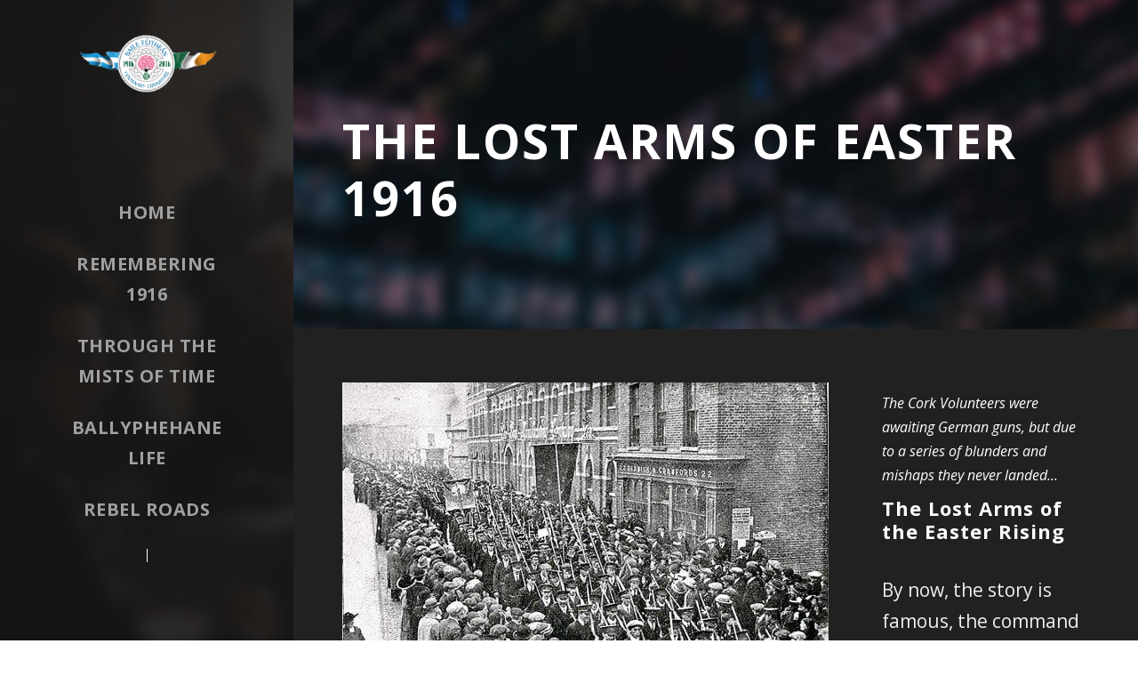

--- FILE ---
content_type: text/html; charset=UTF-8
request_url: https://19162016committee.org/?portfolio=the-lost-arms-of-the-rising
body_size: 4609
content:
<!DOCTYPE html>
<html lang="en-GB" class="no-js">
<head>
	<meta charset="UTF-8">
	<meta name="viewport" content="width=device-width, initial-scale=1">
	<link rel="profile" href="http://gmpg.org/xfn/11">
	<link rel="pingback" href="https://19162016committee.org/xmlrpc.php">
	<title>The lost arms of Easter 1916 &#8211; Ballyphehane Info Pod</title>
<link rel='dns-prefetch' href='//fonts.googleapis.com' />
<link rel='dns-prefetch' href='//s.w.org' />
<link rel="alternate" type="application/rss+xml" title="Ballyphehane Info Pod &raquo; Feed" href="https://19162016committee.org/?feed=rss2" />
<link rel="alternate" type="application/rss+xml" title="Ballyphehane Info Pod &raquo; Comments Feed" href="https://19162016committee.org/?feed=comments-rss2" />
		<script type="text/javascript">
			window._wpemojiSettings = {"baseUrl":"https:\/\/s.w.org\/images\/core\/emoji\/12.0.0-1\/72x72\/","ext":".png","svgUrl":"https:\/\/s.w.org\/images\/core\/emoji\/12.0.0-1\/svg\/","svgExt":".svg","source":{"concatemoji":"https:\/\/19162016committee.org\/wp-includes\/js\/wp-emoji-release.min.js?ver=5.4.18"}};
			/*! This file is auto-generated */
			!function(e,a,t){var n,r,o,i=a.createElement("canvas"),p=i.getContext&&i.getContext("2d");function s(e,t){var a=String.fromCharCode;p.clearRect(0,0,i.width,i.height),p.fillText(a.apply(this,e),0,0);e=i.toDataURL();return p.clearRect(0,0,i.width,i.height),p.fillText(a.apply(this,t),0,0),e===i.toDataURL()}function c(e){var t=a.createElement("script");t.src=e,t.defer=t.type="text/javascript",a.getElementsByTagName("head")[0].appendChild(t)}for(o=Array("flag","emoji"),t.supports={everything:!0,everythingExceptFlag:!0},r=0;r<o.length;r++)t.supports[o[r]]=function(e){if(!p||!p.fillText)return!1;switch(p.textBaseline="top",p.font="600 32px Arial",e){case"flag":return s([127987,65039,8205,9895,65039],[127987,65039,8203,9895,65039])?!1:!s([55356,56826,55356,56819],[55356,56826,8203,55356,56819])&&!s([55356,57332,56128,56423,56128,56418,56128,56421,56128,56430,56128,56423,56128,56447],[55356,57332,8203,56128,56423,8203,56128,56418,8203,56128,56421,8203,56128,56430,8203,56128,56423,8203,56128,56447]);case"emoji":return!s([55357,56424,55356,57342,8205,55358,56605,8205,55357,56424,55356,57340],[55357,56424,55356,57342,8203,55358,56605,8203,55357,56424,55356,57340])}return!1}(o[r]),t.supports.everything=t.supports.everything&&t.supports[o[r]],"flag"!==o[r]&&(t.supports.everythingExceptFlag=t.supports.everythingExceptFlag&&t.supports[o[r]]);t.supports.everythingExceptFlag=t.supports.everythingExceptFlag&&!t.supports.flag,t.DOMReady=!1,t.readyCallback=function(){t.DOMReady=!0},t.supports.everything||(n=function(){t.readyCallback()},a.addEventListener?(a.addEventListener("DOMContentLoaded",n,!1),e.addEventListener("load",n,!1)):(e.attachEvent("onload",n),a.attachEvent("onreadystatechange",function(){"complete"===a.readyState&&t.readyCallback()})),(n=t.source||{}).concatemoji?c(n.concatemoji):n.wpemoji&&n.twemoji&&(c(n.twemoji),c(n.wpemoji)))}(window,document,window._wpemojiSettings);
		</script>
		<style type="text/css">
img.wp-smiley,
img.emoji {
	display: inline !important;
	border: none !important;
	box-shadow: none !important;
	height: 1em !important;
	width: 1em !important;
	margin: 0 .07em !important;
	vertical-align: -0.1em !important;
	background: none !important;
	padding: 0 !important;
}
</style>
	<link rel='stylesheet' id='wp-block-library-css'  href='https://19162016committee.org/wp-includes/css/dist/block-library/style.min.css?ver=5.4.18' type='text/css' media='all' />
<link rel='stylesheet' id='gdlr-core-google-font-css'  href='https://fonts.googleapis.com/css?family=Open+Sans%3A300%2C300italic%2Cregular%2Citalic%2C600%2C600italic%2C700%2C700italic%2C800%2C800italic&#038;subset=cyrillic-ext%2Cvietnamese%2Clatin%2Ccyrillic%2Cgreek-ext%2Clatin-ext%2Cgreek&#038;ver=5.4.18' type='text/css' media='all' />
<link rel='stylesheet' id='rs-plugin-settings-css'  href='https://19162016committee.org/wp-content/plugins/revslider/public/assets/css/settings.css?ver=5.4.1' type='text/css' media='all' />
<style id='rs-plugin-settings-inline-css' type='text/css'>
#rs-demo-id {}
</style>
<link rel='stylesheet' id='onepagepro-style-core-css'  href='https://19162016committee.org/wp-content/themes/onepagepro/css/style-core.css?ver=5.4.18' type='text/css' media='all' />
<link rel='stylesheet' id='onepagepro-custom-style-css'  href='https://19162016committee.org/wp-content/uploads/onepagepro-style-custom.css?1525101147&#038;ver=5.4.18' type='text/css' media='all' />
<link rel='stylesheet' id='gdlr-core-plugin-css'  href='https://19162016committee.org/wp-content/plugins/goodlayers-core/plugins/combine/style.css?ver=5.4.18' type='text/css' media='all' />
<link rel='stylesheet' id='gdlr-core-page-builder-css'  href='https://19162016committee.org/wp-content/plugins/goodlayers-core/include/css/page-builder.css?ver=5.4.18' type='text/css' media='all' />
<script type='text/javascript' src='https://19162016committee.org/wp-includes/js/jquery/jquery.js?ver=1.12.4-wp'></script>
<script type='text/javascript' src='https://19162016committee.org/wp-includes/js/jquery/jquery-migrate.min.js?ver=1.4.1'></script>
<script type='text/javascript' src='https://19162016committee.org/wp-content/plugins/revslider/public/assets/js/jquery.themepunch.tools.min.js?ver=5.4.1'></script>
<script type='text/javascript' src='https://19162016committee.org/wp-content/plugins/revslider/public/assets/js/jquery.themepunch.revolution.min.js?ver=5.4.1'></script>
<!--[if lt IE 9]>
<script type='text/javascript' src='https://19162016committee.org/wp-content/themes/onepagepro/js/html5.js?ver=5.4.18'></script>
<![endif]-->
<link rel='https://api.w.org/' href='https://19162016committee.org/index.php?rest_route=/' />
<link rel="EditURI" type="application/rsd+xml" title="RSD" href="https://19162016committee.org/xmlrpc.php?rsd" />
<link rel="wlwmanifest" type="application/wlwmanifest+xml" href="https://19162016committee.org/wp-includes/wlwmanifest.xml" /> 
<link rel='prev' title='&#8216;Cork&#8217;s first patriot&#8217;' href='https://19162016committee.org/?portfolio=corks-first-patriot' />
<link rel='next' title='Launch of the Programme' href='https://19162016committee.org/?portfolio=launch-of-the-programme' />
<meta name="generator" content="WordPress 5.4.18" />
<link rel='shortlink' href='https://19162016committee.org/?p=4290' />
<link rel="alternate" type="application/json+oembed" href="https://19162016committee.org/index.php?rest_route=%2Foembed%2F1.0%2Fembed&#038;url=https%3A%2F%2F19162016committee.org%2F%3Fportfolio%3Dthe-lost-arms-of-the-rising" />
<link rel="alternate" type="text/xml+oembed" href="https://19162016committee.org/index.php?rest_route=%2Foembed%2F1.0%2Fembed&#038;url=https%3A%2F%2F19162016committee.org%2F%3Fportfolio%3Dthe-lost-arms-of-the-rising&#038;format=xml" />
<style type="text/css">.recentcomments a{display:inline !important;padding:0 !important;margin:0 !important;}</style><meta name="generator" content="Powered by Slider Revolution 5.4.1 - responsive, Mobile-Friendly Slider Plugin for WordPress with comfortable drag and drop interface." />
</head>

<body class="portfolio-template-default single single-portfolio postid-4290 gdlr-core-body onepagepro-body onepagepro-body-front onepagepro-full  onepagepro-with-sticky-navigation gdlr-core-link-to-lightbox">
<div class="onepagepro-mobile-header-wrap " ><div class="onepagepro-mobile-header onepagepro-header-background onepagepro-style-slide" id="onepagepro-mobile-header" ><div class="onepagepro-mobile-header-container onepagepro-container" ><div class="onepagepro-logo  onepagepro-item-pdlr"><div class="onepagepro-logo-inner"><a href="https://19162016committee.org/" ><img src="https://19162016committee.org/wp-content/uploads/2018/04/Make-do-logo.png" alt="" width="425" height="194" /></a></div></div><div class="onepagepro-mobile-menu-right" ><div class="onepagepro-mobile-menu" ><a class="onepagepro-mm-menu-button onepagepro-mobile-menu-button onepagepro-mobile-button-hamburger" href="#onepagepro-mobile-menu" ><span></span></a><div class="onepagepro-mm-menu-wrap onepagepro-navigation-font" id="onepagepro-mobile-menu" data-slide="right" ><ul id="menu-corporate-menu" class="m-menu"><li class="menu-item menu-item-type-custom menu-item-object-custom menu-item-4002"><a href="#home">Home</a></li>
<li class="menu-item menu-item-type-custom menu-item-object-custom menu-item-4005"><a href="#remember">Remembering 1916</a></li>
<li class="menu-item menu-item-type-custom menu-item-object-custom menu-item-4003"><a href="#mist">Through the Mists of Time</a></li>
<li class="menu-item menu-item-type-custom menu-item-object-custom menu-item-4006"><a href="#life">Ballyphehane Life</a></li>
<li class="menu-item menu-item-type-custom menu-item-object-custom menu-item-4004"><a href="#streets">Rebel Roads</a></li>
</ul></div></div></div></div></div></div><div class="onepagepro-body-outer-wrapper ">
		<div class="onepagepro-body-wrapper clearfix  onepagepro-left">
	<div class="onepagepro-header-side-nav  onepagepro-style-side onepagepro-style-left onepagepro-style-middle" id="onepagepro-header-side-nav" ><div class="onepagepro-header-side-nav-background onepagepro-header-background" ></div>	
<header class="onepagepro-header-wrap onepagepro-header-style-side onepagepro-center-align" >
	<div class="onepagepro-logo "><div class="onepagepro-logo-inner"><a href="https://19162016committee.org/" ><img src="https://19162016committee.org/wp-content/uploads/2018/04/Make-do-logo.png" alt="" width="425" height="194" /></a></div></div>	<div class="onepagepro-navigation clearfix onepagepro-navigation-submenu-indicator onepagepro-pos-middle " >
	<div class="onepagepro-main-menu" id="onepagepro-main-menu" ><ul id="menu-corporate-menu-1" class="sf-vertical"><li class="menu-item menu-item-type-custom menu-item-object-custom menu-item-4002"><a href="#home">Home</a></li>
<li class="menu-item menu-item-type-custom menu-item-object-custom menu-item-4005"><a href="#remember">Remembering 1916</a></li>
<li class="menu-item menu-item-type-custom menu-item-object-custom menu-item-4003"><a href="#mist">Through the Mists of Time</a></li>
<li class="menu-item menu-item-type-custom menu-item-object-custom menu-item-4006"><a href="#life">Ballyphehane Life</a></li>
<li class="menu-item menu-item-type-custom menu-item-object-custom menu-item-4004"><a href="#streets">Rebel Roads</a></li>
</ul></div>	</div><!-- onepagepro-navigation -->
	<div class="onepagepro-navigation-bottom-divider" ></div></header><!-- header --></div><div class="onepagepro-header-side-content  onepagepro-style-side onepagepro-style-left onepagepro-style-middle" ><div class="onepagepro-page-title-wrap  onepagepro-style-medium onepagepro-left-align" ><div class="onepagepro-header-transparent-substitute" ></div><div class="onepagepro-page-title-overlay"  ></div><div class="onepagepro-page-title-container onepagepro-container" ><div class="onepagepro-page-title-content onepagepro-item-pdlr"  ><h1 class="onepagepro-page-title"  >The lost arms of Easter 1916</h1></div></div></div>	<div class="onepagepro-page-wrapper" id="onepagepro-page-wrapper" ><div class="gdlr-core-page-builder-body"><div class="gdlr-core-pbf-wrapper " style="padding: 60px 0px 60px 0px;" ><div class="gdlr-core-pbf-wrapper-content gdlr-core-js "   ><div class="gdlr-core-pbf-wrapper-container clearfix gdlr-core-container" ><div class="gdlr-core-pbf-column gdlr-core-column-40 gdlr-core-column-first" ><div class="gdlr-core-pbf-column-content-margin gdlr-core-js "   ><div class="gdlr-core-pbf-column-content clearfix gdlr-core-js "   ><div class="gdlr-core-pbf-element" ><div class="gdlr-core-image-item gdlr-core-item-pdlr gdlr-core-item-pdb  gdlr-core-center-align"  ><div class="gdlr-core-image-item-wrap gdlr-core-media-image  gdlr-core-image-item-style-rectangle" style="border-width: 0px;"  ><img src="https://19162016committee.org/wp-content/uploads/2018/04/ready-1.jpg" alt="" width="1000" height="800" /></div></div></div><div class="gdlr-core-pbf-element" ><div class="gdlr-core-image-item gdlr-core-item-pdlr gdlr-core-item-pdb  gdlr-core-center-align"  ><div class="gdlr-core-image-item-wrap gdlr-core-media-image  gdlr-core-image-item-style-rectangle" style="border-width: 0px;"  ><img src="https://19162016committee.org/wp-content/uploads/2018/04/lost-arms-2.jpg" alt="" width="1000" height="499" /></div></div></div><div class="gdlr-core-pbf-element" ><div class="gdlr-core-image-item gdlr-core-item-pdlr gdlr-core-item-pdb  gdlr-core-center-align"  ><div class="gdlr-core-image-item-wrap gdlr-core-media-image  gdlr-core-image-item-style-rectangle" style="border-width: 0px;"  ><img src="https://19162016committee.org/wp-content/uploads/2018/05/lost-arms-4.jpg" alt="" width="1000" height="1000" /></div></div></div><div class="gdlr-core-pbf-element" ><div class="gdlr-core-image-item gdlr-core-item-pdlr gdlr-core-item-pdb  gdlr-core-center-align"  ><div class="gdlr-core-image-item-wrap gdlr-core-media-image  gdlr-core-image-item-style-rectangle" style="border-width: 0px;"  ><img src="https://19162016committee.org/wp-content/uploads/2018/05/lost-arms-3.jpg" alt="" width="1000" height="439" /></div></div></div></div></div></div><div class="gdlr-core-pbf-column gdlr-core-column-20" ><div class="gdlr-core-pbf-column-content-margin gdlr-core-js " style="padding: 10px 0px 0px 20px;"   ><div class="gdlr-core-pbf-column-content clearfix gdlr-core-js "   ><div class="gdlr-core-pbf-element" ><div class="gdlr-core-title-item gdlr-core-item-pdb clearfix  gdlr-core-left-align gdlr-core-title-item-caption-top gdlr-core-item-pdlr"  ><span class="gdlr-core-title-item-caption gdlr-core-info-font gdlr-core-skin-caption"  >The Cork Volunteers were awaiting German guns, but due to a series of blunders and mishaps they never landed...</span><div class="gdlr-core-title-item-title-wrap"  ><h4 class="gdlr-core-title-item-title gdlr-core-skin-title" style="font-size: 22px;font-weight: 700;text-transform: none;"  >The Lost Arms of the Easter Rising</h4></div></div></div><div class="gdlr-core-pbf-element" ><div class="gdlr-core-text-box-item gdlr-core-item-pdlr gdlr-core-item-pdb gdlr-core-left-align"  ><div class="gdlr-core-text-box-item-content"  ><p>By now, the story is famous, the command and countermand that caused the confusion that led some Volunteers to turn out for the Rising, and others not, but over 1000 volunteers mobilised in Cork city and county on Easter Sunday 1916.</p>
<p>It was intended that a shipment of guns and ammunition coming from the German Kaiser’s army in Berlin would arm 40,000 Irish volunteers who then overrun the country and rise up against the English. In reality, the German ship &#8216;The Aud&#8217; waited near Fenit Peir in Tralee, signalling as agreed, hiding behind an island overnight to avoid being detected by the British, but, through a series of mishaps and misadventures, nobody came.</p>
<p>In the morning,&#8217;The Aud&#8217; was approached by a small tug bearing the British flag of war and it was arrested. As it was escorted to Cork the crew sank the ship, identified themselves as members of the German Navy and surrendered to their British captors.</p>
<p>The mistakes and confusion of the failed arms collection caused great distress to Cork leaders Tomás MacCurtain and Terence MacSwiney who had made detailed plans for their distribution to Volunteers in Cork.</p>
</div></div></div><div class="gdlr-core-pbf-element" ><div class="gdlr-core-button-item gdlr-core-item-pdlr gdlr-core-item-pdb gdlr-core-right-align"  ><a class="gdlr-core-button  gdlr-core-button-solid gdlr-core-button-no-border" href="#mistpict" id="gdlr-core-button-id-44547"  ><span class="gdlr-core-content" >back to pictures</span></a></div></div></div></div></div></div></div></div></div><div class="gdlr-core-portfolio-single-related gdlr-core-style-grid"><div class="gdlr-core-container"><h3 class="gdlr-core-portfolio-single-related-head gdlr-core-item-pdlr">Related Projects</h3><div class="gdlr-core-portfolio-item-holder clearfix" ><div class="gdlr-core-item-list  gdlr-core-item-pdlr gdlr-core-column-15 gdlr-core-column-first" ><div class="gdlr-core-portfolio-grid  gdlr-core-left-align gdlr-core-style-normal" ><div class="gdlr-core-portfolio-thumbnail gdlr-core-media-image  gdlr-core-style-icon-title" ><div class="gdlr-core-portfolio-thumbnail-image-wrap  gdlr-core-zoom-on-hover" ><img src="https://19162016committee.org/wp-content/uploads/2018/04/MacDiarmada-2-249x300.jpg" alt="" width="249" height="300" /><span class="gdlr-core-image-overlay  gdlr-core-portfolio-overlay gdlr-core-image-overlay-center-icon gdlr-core-js"  ><span class="gdlr-core-image-overlay-content" ><span class="gdlr-core-portfolio-icon-wrap" ><a href="https://19162016committee.org/?portfolio=macdiarmada-place" ><i class="gdlr-core-portfolio-icon fa fa-external-link" ></i></a></span><span class="gdlr-core-portfolio-title gdlr-core-title-font"  ><a href="https://19162016committee.org/?portfolio=macdiarmada-place" >Seán MacDermott, MacDermott Place</a></span></span></span></div></div><div class="gdlr-core-portfolio-content-wrap gdlr-core-skin-divider" ><h3 class="gdlr-core-portfolio-title gdlr-core-skin-title"  ><a href="https://19162016committee.org/?portfolio=macdiarmada-place" >Seán MacDermott, MacDermott Place</a></h3><div class="gdlr-core-portfolio-content" ></div></div></div></div><div class="gdlr-core-item-list  gdlr-core-item-pdlr gdlr-core-column-15" ><div class="gdlr-core-portfolio-grid  gdlr-core-left-align gdlr-core-style-normal" ><div class="gdlr-core-portfolio-thumbnail gdlr-core-media-image  gdlr-core-style-icon-title" ><div class="gdlr-core-portfolio-thumbnail-image-wrap  gdlr-core-zoom-on-hover" ><img src="https://19162016committee.org/wp-content/uploads/2018/04/Plunkett-3-249x300.jpg" alt="" width="249" height="300" /><span class="gdlr-core-image-overlay  gdlr-core-portfolio-overlay gdlr-core-image-overlay-center-icon gdlr-core-js"  ><span class="gdlr-core-image-overlay-content" ><span class="gdlr-core-portfolio-icon-wrap" ><a href="https://19162016committee.org/?portfolio=plunkett-road" ><i class="gdlr-core-portfolio-icon fa fa-external-link" ></i></a></span><span class="gdlr-core-portfolio-title gdlr-core-title-font"  ><a href="https://19162016committee.org/?portfolio=plunkett-road" >Joseph Plunkett, Plunkett Road</a></span></span></span></div></div><div class="gdlr-core-portfolio-content-wrap gdlr-core-skin-divider" ><h3 class="gdlr-core-portfolio-title gdlr-core-skin-title"  ><a href="https://19162016committee.org/?portfolio=plunkett-road" >Joseph Plunkett, Plunkett Road</a></h3><div class="gdlr-core-portfolio-content" ></div></div></div></div><div class="gdlr-core-item-list  gdlr-core-item-pdlr gdlr-core-column-15" ><div class="gdlr-core-portfolio-grid  gdlr-core-left-align gdlr-core-style-normal" ><div class="gdlr-core-portfolio-thumbnail gdlr-core-media-image  gdlr-core-style-icon-title" ><div class="gdlr-core-portfolio-thumbnail-image-wrap  gdlr-core-zoom-on-hover" ><img src="https://19162016committee.org/wp-content/uploads/2018/04/ghost-7-300x174.jpg" alt="" width="300" height="174" /><span class="gdlr-core-image-overlay  gdlr-core-portfolio-overlay gdlr-core-image-overlay-center-icon gdlr-core-js"  ><span class="gdlr-core-image-overlay-content" ><span class="gdlr-core-portfolio-icon-wrap" ><a href="https://19162016committee.org/?portfolio=ghosts-of-st-josephs" ><i class="gdlr-core-portfolio-icon fa fa-external-link" ></i></a></span><span class="gdlr-core-portfolio-title gdlr-core-title-font"  ><a href="https://19162016committee.org/?portfolio=ghosts-of-st-josephs" >Ghosts of St. Joseph&#8217;s</a></span></span></span></div></div><div class="gdlr-core-portfolio-content-wrap gdlr-core-skin-divider" ><h3 class="gdlr-core-portfolio-title gdlr-core-skin-title"  ><a href="https://19162016committee.org/?portfolio=ghosts-of-st-josephs" >Ghosts of St. Joseph&#8217;s</a></h3><div class="gdlr-core-portfolio-content" ></div></div></div></div><div class="gdlr-core-item-list  gdlr-core-item-pdlr gdlr-core-column-15" ><div class="gdlr-core-portfolio-grid  gdlr-core-left-align gdlr-core-style-normal" ><div class="gdlr-core-portfolio-thumbnail gdlr-core-media-image  gdlr-core-style-icon-title" ><div class="gdlr-core-portfolio-thumbnail-image-wrap  gdlr-core-zoom-on-hover" ><img src="https://19162016committee.org/wp-content/uploads/2018/04/Community-centre-5-300x169.jpg" alt="" width="300" height="169" /><span class="gdlr-core-image-overlay  gdlr-core-portfolio-overlay gdlr-core-image-overlay-center-icon gdlr-core-js"  ><span class="gdlr-core-image-overlay-content" ><span class="gdlr-core-portfolio-icon-wrap" ><a  class="gdlr-core-ilightbox gdlr-core-js " href="https://19162016committee.org/wp-content/uploads/2018/04/Community-centre-5.jpg" data-ilightbox-group="single-related-portfolio"><i class="gdlr-core-portfolio-icon fa fa-picture-o" ></i></a></span><span class="gdlr-core-portfolio-title gdlr-core-title-font"  ><a href="https://19162016committee.org/?portfolio=recognition-and-awards" >Recognition and awards</a></span></span></span></div></div><div class="gdlr-core-portfolio-content-wrap gdlr-core-skin-divider" ><h3 class="gdlr-core-portfolio-title gdlr-core-skin-title"  ><a href="https://19162016committee.org/?portfolio=recognition-and-awards" >Recognition and awards</a></h3><div class="gdlr-core-portfolio-content" ></div></div></div></div></div></div></div></div><footer><div class="onepagepro-copyright-wrapper" ><div class="onepagepro-copyright-container onepagepro-container clearfix"><div class="onepagepro-copyright-right onepagepro-item-pdlr">Dreamed by Ballyphehane 1916-2016 Commemoration Committee, Made by Heritageworks.</div></div></div></footer></div></div></div>
<style type="text/css" scoped >#gdlr-core-button-id-44547{background: #81d742 ;}#gdlr-core-button-id-44547:hover{background-color: #dd9933 ;}</style><script type='text/javascript' src='https://19162016committee.org/wp-includes/js/jquery/ui/effect.min.js?ver=1.11.4'></script>
<script type='text/javascript'>
/* <![CDATA[ */
var onepagepro_script_core = {"home_url":"https:\/\/19162016committee.org\/"};
/* ]]> */
</script>
<script type='text/javascript' src='https://19162016committee.org/wp-content/themes/onepagepro/js/script-core.js?ver=1.0.0'></script>
<script type='text/javascript' src='https://19162016committee.org/wp-content/plugins/goodlayers-core/plugins/combine/script.js?ver=5.4.18'></script>
<script type='text/javascript'>
/* <![CDATA[ */
var gdlr_core_pbf = {"admin":"","video":{"width":"640","height":"360"},"ajax_url":"https:\/\/19162016committee.org\/wp-admin\/admin-ajax.php","ilightbox_skin":"dark"};
/* ]]> */
</script>
<script type='text/javascript' src='https://19162016committee.org/wp-content/plugins/goodlayers-core/include/js/page-builder.js?ver=5.4.18'></script>
<script type='text/javascript' src='https://19162016committee.org/wp-includes/js/wp-embed.min.js?ver=5.4.18'></script>

</body>
</html>